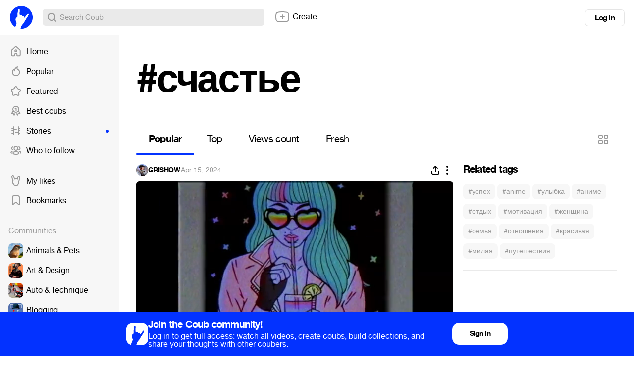

--- FILE ---
content_type: text/html; charset=utf-8
request_url: https://coub.com/coubs/3e8k0a/increment_views?player=html5&type=site&platform=desktop
body_size: 37
content:
288464